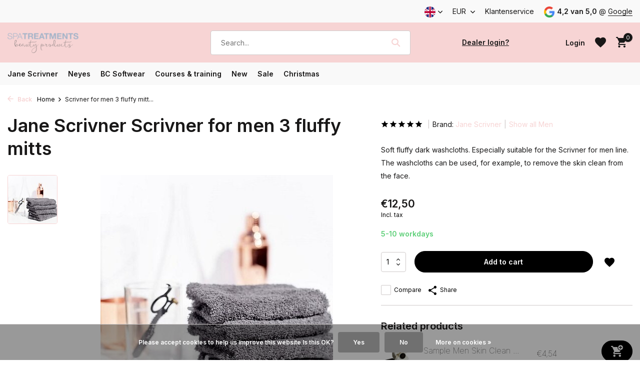

--- FILE ---
content_type: text/html;charset=utf-8
request_url: https://www.spatreatments.nl/en/scrivner-for-men-mitt-pack.html
body_size: 12587
content:
<!DOCTYPE html>
<html lang="en">
  <head>
        <meta charset="utf-8"/>
<!-- [START] 'blocks/head.rain' -->
<!--

  (c) 2008-2026 Lightspeed Netherlands B.V.
  http://www.lightspeedhq.com
  Generated: 19-01-2026 @ 09:58:42

-->
<link rel="canonical" href="https://www.spatreatments.nl/en/scrivner-for-men-mitt-pack.html"/>
<link rel="alternate" href="https://www.spatreatments.nl/en/index.rss" type="application/rss+xml" title="New products"/>
<link href="https://cdn.webshopapp.com/assets/cookielaw.css?2025-02-20" rel="stylesheet" type="text/css"/>
<meta name="robots" content="noodp,noydir"/>
<meta name="google-site-verification" content="Hw5eSQWGcklk1uap20zuE2nv5IrUJQBZIPQxkndNEFQ"/>
<meta property="og:url" content="https://www.spatreatments.nl/en/scrivner-for-men-mitt-pack.html?source=facebook"/>
<meta property="og:site_name" content="Spatreatments"/>
<meta property="og:title" content="Scrivner for men 3 fluffy mitts "/>
<meta property="og:description" content="Soft fluffy dark washcloths. Especially suitable for the Scrivner for men line. The washcloths can be used, for example, to remove the skin clean from the face."/>
<meta property="og:image" content="https://cdn.webshopapp.com/shops/327911/files/423038887/jane-scrivner-scrivner-for-men-3-fluffy-mitts.jpg"/>
<script>
(function (w, d, s, l, i) {
        w[l] = w[l] || [];
        w[l].push({ "gtm.start": new Date().getTime(), event: "gtm.js" });
        var f = d.getElementsByTagName(s)[0],
        j = d.createElement(s),
        dl = l != "dataLayer" ? "&l=" + l : "";
        j.async = true;
        j.src = "https://tagging.spatreatments.nl/script.js?id=" + i + dl;
        f.parentNode.insertBefore(j, f);
    })(window, document, "script", "dataLayer", "GTM-KGCMLQW");

(function(e,t,o,n,p,r,i){e.visitorGlobalObjectAlias=n;e[e.visitorGlobalObjectAlias]=e[e.visitorGlobalObjectAlias]||function(){(e[e.visitorGlobalObjectAlias].q=e[e.visitorGlobalObjectAlias].q||[]).push(arguments)};e[e.visitorGlobalObjectAlias].l=(new Date).getTime();r=t.createElement("script");r.src=o;r.async=true;i=t.getElementsByTagName("script")[0];i.parentNode.insertBefore(r,i)})(window,document,"https://diffuser-cdn.app-us1.com/diffuser/diffuser.js","vgo");
vgo('setAccount', '90063174');
vgo('setTrackByDefault', true);

vgo('process');
</script>
<!--[if lt IE 9]>
<script src="https://cdn.webshopapp.com/assets/html5shiv.js?2025-02-20"></script>
<![endif]-->
<!-- [END] 'blocks/head.rain' -->
    <title>Scrivner for men 3 fluffy mitts  - Spatreatments</title>
    <meta name="description" content="Soft fluffy dark washcloths. Especially suitable for the Scrivner for men line. The washcloths can be used, for example, to remove the skin clean from the face." />
    <meta name="keywords" content="Jane, Scrivner, Scrivner, for, men, 3, fluffy, mitts, Beauty Salon Wholesale, Wholesale, B2B, B2C, Private Client, Jane Scrivner, Dr. E. Voss, Neyes, towels, Orb, courses, college, heating element, beauty, eyebrows, eyelashes" />
    <meta http-equiv="X-UA-Compatible" content="IE=edge">
    <meta name="viewport" content="width=device-width, initial-scale=1.0, maximum-scale=5.0, user-scalable=no">
    <meta name="apple-mobile-web-app-capable" content="yes">
    <meta name="apple-mobile-web-app-status-bar-style" content="black">

    <link rel="shortcut icon" href="https://cdn.webshopapp.com/shops/327911/themes/182728/v/1649581/assets/favicon.ico?20230929081819" type="image/x-icon" />
    <link rel="preconnect" href="https://fonts.gstatic.com" />
    <link rel="dns-prefetch" href="https://fonts.gstatic.com">
    <link rel="preconnect" href="https://fonts.googleapis.com">
		<link rel="dns-prefetch" href="https://fonts.googleapis.com">
		<link rel="preconnect" href="https://ajax.googleapis.com">
		<link rel="dns-prefetch" href="https://ajax.googleapis.com">
		<link rel="preconnect" href="https://cdn.webshopapp.com/">
		<link rel="dns-prefetch" href="https://cdn.webshopapp.com/">
    
                        <link rel="preload" href="https://fonts.googleapis.com/css2?family=Inter:wght@300;400;600&family=Inter:wght@100;600&display=swap" as="style" />
    <link rel="preload" href="https://cdn.webshopapp.com/shops/327911/themes/182728/assets/bootstrap-min.css?20251201095851" as="style" />
    <link rel="preload" href="https://cdn.webshopapp.com/shops/327911/themes/182728/assets/owl-carousel-min.css?20251201095851" as="style" />
    <link rel="preload" href="https://cdn.jsdelivr.net/npm/@fancyapps/ui/dist/fancybox.css" as="style" />
    <link rel="preload" href="https://cdn.webshopapp.com/assets/gui-2-0.css?2025-02-20" as="style" />
    <link rel="preload" href="https://cdn.webshopapp.com/assets/gui-responsive-2-0.css?2025-02-20" as="style" />
         	<link rel="preload" href="https://cdn.webshopapp.com/shops/327911/themes/182728/assets/icomoon-bold.ttf?20251201095851" as="font" crossorigin>
        <link rel="preload" href="https://cdn.webshopapp.com/shops/327911/themes/182728/assets/style.css?20251201095851" as="style" />
    <link rel="preload" href="https://cdn.webshopapp.com/shops/327911/themes/182728/assets/custom.css?20251201095851" as="style" />
    
    <script src="https://cdn.webshopapp.com/assets/jquery-1-9-1.js?2025-02-20"></script>
            <link rel="preload" href="https://cdn.webshopapp.com/shops/327911/themes/182728/assets/bootstrap-min.js?20251201095851" as="script">
    <link rel="preload" href="https://cdn.webshopapp.com/assets/gui.js?2025-02-20" as="script">
    <link rel="preload" href="https://cdn.webshopapp.com/assets/gui-responsive-2-0.js?2025-02-20" as="script">
    <link rel="preload" href="https://cdn.webshopapp.com/shops/327911/themes/182728/assets/scripts.js?20251201095851" as="script">
    <link rel="preload" href="https://cdn.webshopapp.com/shops/327911/themes/182728/assets/global.js?20251201095851" as="script">
    
    <meta property="og:title" content="Scrivner for men 3 fluffy mitts ">
<meta property="og:type" content="website"> 
<meta property="og:site_name" content="Spatreatments">
<meta property="og:url" content="https://www.spatreatments.nl/">
<meta property="og:image" content="https://cdn.webshopapp.com/shops/327911/files/423038887/1000x1000x2/jane-scrivner-scrivner-for-men-3-fluffy-mitts.jpg">
<meta name="twitter:title" content="Scrivner for men 3 fluffy mitts ">
<meta name="twitter:description" content="Soft fluffy dark washcloths. Especially suitable for the Scrivner for men line. The washcloths can be used, for example, to remove the skin clean from the face.">
<meta name="twitter:site" content="Spatreatments">
<meta name="twitter:card" content="https://cdn.webshopapp.com/shops/327911/themes/182728/v/1649581/assets/logo.png?20230929081819">
<meta name="twitter:image" content="https://cdn.webshopapp.com/shops/327911/themes/182728/assets/share-image.jpg?20251201095851">
<script type="application/ld+json">
  [
        {
      "@context": "https://schema.org/",
      "@type": "BreadcrumbList",
      "itemListElement":
      [
        {
          "@type": "ListItem",
          "position": 1,
          "item": {
            "@id": "https://www.spatreatments.nl/en/",
            "name": "Home"
          }
        },
                {
          "@type": "ListItem",
          "position": 2,
          "item":	{
            "@id": "https://www.spatreatments.nl/en/scrivner-for-men-mitt-pack.html",
            "name": "Scrivner for men 3 fluffy mitts"
          }
        }              ]
    },
            {
      "@context": "https://schema.org/",
      "@type": "Product", 
      "name": "Jane Scrivner Scrivner for men 3 fluffy mitts",
      "url": "https://www.spatreatments.nl/en/scrivner-for-men-mitt-pack.html",
      "productID": "141360658",
            "brand": {
        "@type": "Brand",
        "name": "Jane Scrivner"
      },
            "description": "Soft fluffy dark washcloths. Especially suitable for the Scrivner for men line. The washcloths can be used, for example, to remove the skin clean from the face.",      "image": [
            "https://cdn.webshopapp.com/shops/327911/files/423038887/1500x1500x2/jane-scrivner-scrivner-for-men-3-fluffy-mitts.jpg"            ],
                        "offers": {
        "@type": "Offer",
        "price": "12.50",
        "url": "https://www.spatreatments.nl/en/scrivner-for-men-mitt-pack.html",
        "priceValidUntil": "2027-01-19",
        "priceCurrency": "EUR",
                "availability": "https://schema.org/InStock",
        "inventoryLevel": "0"
              }
          },
        {
      "@context": "https://schema.org/",
      "@type": "Organization",
      "url": "https://www.spatreatments.nl/",
      "name": "Spatreatments",
      "legalName": "Spatreatments",
      "description": "Soft fluffy dark washcloths. Especially suitable for the Scrivner for men line. The washcloths can be used, for example, to remove the skin clean from the face.",
      "logo": "https://cdn.webshopapp.com/shops/327911/themes/182728/v/1649581/assets/logo.png?20230929081819",
      "image": "https://cdn.webshopapp.com/shops/327911/themes/182728/assets/share-image.jpg?20251201095851",
      "contactPoint": {
        "@type": "ContactPoint",
        "contactType": "Customer service",
        "telephone": ""
      },
      "address": {
        "@type": "PostalAddress",
        "streetAddress": "",
        "addressLocality": "",
        "postalCode": "",
        "addressCountry": "EN"
      }
          },
    { 
      "@context": "https://schema.org/", 
      "@type": "WebSite", 
      "url": "https://www.spatreatments.nl/", 
      "name": "Spatreatments",
      "description": "Soft fluffy dark washcloths. Especially suitable for the Scrivner for men line. The washcloths can be used, for example, to remove the skin clean from the face.",
      "author": [
        {
          "@type": "Organization",
          "url": "https://www.dmws.nl/",
          "name": "DMWS BV",
          "address": {
            "@type": "PostalAddress",
            "streetAddress": "Wilhelmina plein 25",
            "addressLocality": "Eindhoven",
            "addressRegion": "NB",
            "postalCode": "5611 HG",
            "addressCountry": "NL"
          }
        }
      ]
    }      ]
</script>    
    <link rel="stylesheet" href="https://fonts.googleapis.com/css2?family=Inter:wght@300;400;600&family=Inter:wght@100;600&display=swap" type="text/css">
    <link rel="stylesheet" href="https://cdn.webshopapp.com/shops/327911/themes/182728/assets/bootstrap-min.css?20251201095851" type="text/css">
    <link rel="stylesheet" href="https://cdn.webshopapp.com/shops/327911/themes/182728/assets/owl-carousel-min.css?20251201095851" type="text/css">
    <link rel="stylesheet" href="https://cdn.jsdelivr.net/npm/@fancyapps/ui/dist/fancybox.css" type="text/css">
    <link rel="stylesheet" href="https://cdn.webshopapp.com/assets/gui-2-0.css?2025-02-20" type="text/css">
    <link rel="stylesheet" href="https://cdn.webshopapp.com/assets/gui-responsive-2-0.css?2025-02-20" type="text/css">
    <link rel="stylesheet" href="https://cdn.webshopapp.com/shops/327911/themes/182728/assets/style.css?20251201095851" type="text/css">
    <link rel="stylesheet" href="https://cdn.webshopapp.com/shops/327911/themes/182728/assets/custom.css?20251201095851" type="text/css">
  </head>
  <body>
    <aside id="cart" class="sidebar d-flex cart palette-bg-light"><div class="heading d-none d-sm-block"><i class="icon-x close"></i><h3>My cart</h3></div><div class="heading d-sm-none palette-bg-accent-light mobile"><i class="icon-x close"></i><h3>My cart</h3></div><div class="filledCart d-none"><ul class="list-cart list-inline mb-0 scrollbar"></ul><div class="totals-wrap"><p data-cart="total">Total (<span class="length">0</span>) products<span class="amount">€0,00</span></p><p data-cart="vat">TAX<span>€0,00</span></p><p class="total" data-cart="grand-total"><b>Grand total</b><span class="grey">Incl. tax</span><span><b>€0,00</b></span></p></div><div class="continue d-flex align-items-center"><a href="https://www.spatreatments.nl/en/cart/" class="button solid cta">Ja, ik wil dit bestellen</a></div><div class="link"><a href="#">Niet goed? <b>Gratis retourneren</b></a></div></div><p class="emptyCart align-items-center">You have no items in your shopping cart...</p><div class="bottom d-none d-sm-block"><div class="payments d-flex justify-content-center flex-wrap dmws-payments"></div></div></aside><aside id="sidereview" class="sidebar d-flex palette-bg-white"><div class="heading d-none d-sm-block"><i class="icon-x close"></i><h3>Create your own review for Scrivner for men 3 fluffy mitts</h3></div><div class="heading d-sm-none palette-bg-white"><i class="icon-x close"></i><h3>Create your own review for Scrivner for men 3 fluffy mitts</h3></div><form action="https://www.spatreatments.nl/en/account/reviewPost/141360658/" method="post" id="form-review"><input type="hidden" name="key" value="e34e278ccfc6d88767882eeabccae125"><label for="review-form-score">How many stars do you give us?</label><div class="d-flex align-items-center stars-wrap"><div class="d-flex align-items-center stars"><i class="icon-star active" data-stars="1"></i><i class="icon-star active" data-stars="2"></i><i class="icon-star active" data-stars="3"></i><i class="icon-star active" data-stars="4"></i><i class="icon-star active" data-stars="5"></i></div><span data-message="1" style="display: none;">Maar 1 ster?</span><span data-message="2" style="display: none;">Yaay 2 sterren.</span><span data-message="3" style="display: none;">3 sterren, super.</span><span data-message="4" style="display: none;">Dit is niet verkeerd.</span><span data-message="5">Fantastisch, je geeft ons 5 sterren!</span></div><select id="review-form-score" name="score"><option value="1">1 Star</option><option value="2">2 Stars</option><option value="3">3 Stars</option><option value="4">4 Stars</option><option value="5" selected="selected">5 Stars</option></select><div><label for="review-form-name">Name *</label><input id="review-form-name" type="text" name="name" value="" required placeholder="Name"></div><div><label for="review-form-email">E-mail <span>Your email address will not be published</span></label><input id="review-form-email" type="text" name="email" value="" placeholder="E-mail"></div><div><label for="review-form-review">Message *</label><textarea id="review-form-review" class="" name="review" required placeholder="Review"></textarea></div><button type="submit" class="button">Submit</button></form></aside><header id="variant-1" class="d-none d-md-block"><div class="topbar palette-bg-light"><div class="container"><div class="row align-items-center justify-content-between"><div class="col-6 col-lg-5 col-xl-6"></div><div class="col-6 col-lg-7 col-xl-6 d-flex justify-content-end right"><div class="d-none d-md-block drop-down languages"><div class="current"><img class="lazy" src="https://cdn.webshopapp.com/shops/327911/themes/182728/assets/lazy-preload.jpg?20251201095851" data-src="https://cdn.webshopapp.com/shops/327911/themes/182728/assets/flag-en.svg?20251201095851" alt="English" width="22" height="22"><i class="icon-chevron-down"></i></div><div class="drop shadow"><a title="Nederlands" lang="nl" href="https://www.spatreatments.nl/nl/go/product/141360658" class="d-flex nf"><img class="lazy" src="https://cdn.webshopapp.com/shops/327911/themes/182728/assets/lazy-preload.jpg?20251201095851" data-src="https://cdn.webshopapp.com/shops/327911/themes/182728/assets/flag-nl.svg?20251201095851" alt="Nederlands" width="18" height="18"><span>Nederlands</span></a><a title="English" lang="en" href="https://www.spatreatments.nl/en/go/product/141360658" class="d-flex nf"><img class="lazy" src="https://cdn.webshopapp.com/shops/327911/themes/182728/assets/lazy-preload.jpg?20251201095851" data-src="https://cdn.webshopapp.com/shops/327911/themes/182728/assets/flag-en.svg?20251201095851" alt="English" width="18" height="18"><span>English</span></a></div></div><div class="d-none d-md-block drop-down currencies"><div class="current">EUR <i class="icon-chevron-down"></i></div><div class="drop shadow"><a class="d-flex nf" href="https://www.spatreatments.nl/en/session/currency/eur/go/product/141360658"><span class="cur-icon">€</span><span>EUR</span></a><a class="d-flex nf" href="https://www.spatreatments.nl/en/session/currency/gbp/go/product/141360658"><span class="cur-icon">£</span><span>GBP</span></a></div></div><div><a href="/service">Klantenservice</a></div><div class="review-widget"><img class="lazy" src="https://cdn.webshopapp.com/shops/327911/themes/182728/assets/lazy-preload.jpg?20251201095851" data-src="https://cdn.webshopapp.com/shops/327911/themes/182728/assets/review-widget.png?20251127195225" alt="Review Logo" height="22" width="22" /><b>4,2  van 5,0</b><span class="d-none d-lg-inline"> @ <a href="https://g.page/r/CYT_FVpcsXX4EAI/review" target="_blank">Google</a></span></div></div></div></div></div><div class="overlay palette-bg-black"></div><div class="mainbar palette-bg-accent-dark"><div class="container"><div class="row align-items-center justify-content-between"><div class="col-12 d-flex align-items-center justify-content-between"><a href="https://www.spatreatments.nl/en/" title="Spatreatments" class="logo nf"><img src="https://cdn.webshopapp.com/shops/327911/themes/182728/v/1649581/assets/logo.png?20230929081819" alt="Spatreatments" width="200" height="40" /></a><ul class="d-none d-md-block list-inline mb-0 navigation"></ul><form action="https://www.spatreatments.nl/en/search/" method="get" role="search" class="formSearch search-form default"><input type="text" name="q" autocomplete="off" value="" aria-label="Search" placeholder="Search..." /><i class="icon-x"></i><button type="submit" class="search-btn" title="Search"><i class="icon-search"></i></button><div class="search-results palette-bg-light"><div class="heading">Search results for '<span></span>'</div><ul class="list-inline list-results"></ul><ul class="list-inline list-products"></ul><a href="#" class="all">View all results</a></div></form><a href="https://spatreatments.webshopapp.com/account/login/" class="link">Dealer login?</a><div class="wrap-cart d-flex align-items-center"><div class="drop-down with-overlay account login"><div class="current"><a href="https://www.spatreatments.nl/en/account/login/" aria-label="My account" class="nf"><span class="d-lg-none"><i class="icon-account"></i></span><span class="d-none d-lg-block">Login</span></a></div><div class="drop shadow d-none d-md-block"><ul class="list-inline mb-0"><li><i class="icon-check"></i> Facturen overzichtelijk inzien</li><li><i class="icon-check"></i> Verlanglijstje maken</li><li><i class="icon-check"></i> Bestelling status volgen</li></ul><div class="d-flex align-items-center justify-content-between"><a href="https://www.spatreatments.nl/en/account/login/" class="button">Login</a><span>New? <a href="https://www.spatreatments.nl/en/account/register/">Create an account</a></span></div></div></div><div class="drop-down with-overlay account wishlist"><div class="current"><a href="https://www.spatreatments.nl/en/account/login/" aria-label="Wishlist" class="nf"><span class="fs0">Wishlist</span><i class="icon-wishlist"></i></a></div><div class="drop shadow d-none d-md-block"><h4>No products on Wish List...</h4><p>Log in en voeg producten toe door op het <i class="icon-wishlist"></i> icoon te klikken.</p><div class="d-flex align-items-center justify-content-between"><a href="https://www.spatreatments.nl/en/account/login/" class="button">Login</a><span>New? <a href="https://www.spatreatments.nl/en/account/register/">Create an account</a></span></div></div></div><a href="https://www.spatreatments.nl/en/cart/" class="pos-r cart nf"><i class="icon-cart"></i><span class="count">0</span></a></div></div></div></div></div><div class="menubar palette-bg-light"><div class="container"><div class="row"><div class="col-12"><div class="menu d-none d-md-flex align-items-center default default standard "><ul class="list-inline mb-0"><li class="list-inline-item has-sub"><a href="https://www.spatreatments.nl/en/jane-scrivner/">Jane Scrivner</a><ul class="sub palette-bg-black"><li class="has-children"><a href="https://www.spatreatments.nl/en/jane-scrivner/face/">Face<i class="icon-chevron-down"></i></a><ul class="subsub palette-bg-black"><li><a href="https://www.spatreatments.nl/en/jane-scrivner/face/step-1-cleanse/">Step 1 Cleanse </a></li><li><a href="https://www.spatreatments.nl/en/jane-scrivner/face/step-2-exfoliant/">Step 2 Exfoliant </a></li><li><a href="https://www.spatreatments.nl/en/jane-scrivner/face/step-3-hydrate/">Step 3 Hydrate</a></li><li><a href="https://www.spatreatments.nl/en/jane-scrivner/face/step-4-nourish/">Step 4 Nourish </a></li><li><a href="https://www.spatreatments.nl/en/jane-scrivner/face/step-5-moisturise/">Step 5 Moisturise</a></li><li><a href="https://www.spatreatments.nl/en/jane-scrivner/face/complete-kit/">Complete kit </a></li><li><a href="https://www.spatreatments.nl/en/jane-scrivner/face/masks/">Masks</a></li><li><a href="https://www.spatreatments.nl/en/jane-scrivner/face/accessories/">Accessories</a></li></ul></li><li class="has-children"><a href="https://www.spatreatments.nl/en/jane-scrivner/body/">Body<i class="icon-chevron-down"></i></a><ul class="subsub palette-bg-black"><li><a href="https://www.spatreatments.nl/en/jane-scrivner/body/cleansers/">Cleansers</a></li><li><a href="https://www.spatreatments.nl/en/jane-scrivner/body/exfoliant/">Exfoliant </a></li><li><a href="https://www.spatreatments.nl/en/jane-scrivner/body/oils/">Oils </a></li><li><a href="https://www.spatreatments.nl/en/jane-scrivner/body/moisturiser/">Moisturiser </a></li></ul></li><li class="has-children"><a href="https://www.spatreatments.nl/en/jane-scrivner/home-lifestyle/">Home &amp; Lifestyle<i class="icon-chevron-down"></i></a><ul class="subsub palette-bg-black"><li><a href="https://www.spatreatments.nl/en/jane-scrivner/home-lifestyle/fragrance-sticks/">Fragrance sticks </a></li><li><a href="https://www.spatreatments.nl/en/jane-scrivner/home-lifestyle/interior-spray/">Interior spray </a></li><li><a href="https://www.spatreatments.nl/en/jane-scrivner/home-lifestyle/fragrance-stone/">Fragrance stone </a></li><li><a href="https://www.spatreatments.nl/en/jane-scrivner/home-lifestyle/cups/">Cups</a></li></ul></li><li class=""><a href="https://www.spatreatments.nl/en/jane-scrivner/men/">Men</a></li><li class=""><a href="https://www.spatreatments.nl/en/jane-scrivner/the-orb/">The Orb</a></li><li class=""><a href="https://www.spatreatments.nl/en/jane-scrivner/samples/">Samples</a></li><li class=""><a href="https://www.spatreatments.nl/en/jane-scrivner/salon-products/">Salon products</a></li></ul></li><li class="list-inline-item has-sub"><a href="https://www.spatreatments.nl/en/neyes/">Neyes</a><ul class="sub palette-bg-black"><li class="has-children"><a href="https://www.spatreatments.nl/en/neyes/eyebrows/">Eyebrows<i class="icon-chevron-down"></i></a><ul class="subsub palette-bg-black"><li><a href="https://www.spatreatments.nl/en/neyes/eyebrows/neyes-brows/">Neyes Brows</a></li><li><a href="https://www.spatreatments.nl/en/neyes/eyebrows/brow-lamination/">Brow lamination </a></li><li><a href="https://www.spatreatments.nl/en/neyes/eyebrows/make-up/">Make-up</a></li><li><a href="https://www.spatreatments.nl/en/neyes/eyebrows/starterkit/">Starterkit </a></li></ul></li><li class="has-children"><a href="https://www.spatreatments.nl/en/neyes/eyelashes/">Eyelashes<i class="icon-chevron-down"></i></a><ul class="subsub palette-bg-black"><li><a href="https://www.spatreatments.nl/en/neyes/eyelashes/lashlift/">Lashlift</a></li><li><a href="https://www.spatreatments.nl/en/neyes/eyelashes/starterskit/">Starterskit</a></li></ul></li></ul></li><li class="list-inline-item has-sub"><a href="https://www.spatreatments.nl/en/bc-softwear/">BC Softwear</a><ul class="sub palette-bg-black"><li class="has-children"><a href="https://www.spatreatments.nl/en/bc-softwear/bathrobes/">bathrobes<i class="icon-chevron-down"></i></a><ul class="subsub palette-bg-black"><li><a href="https://www.spatreatments.nl/en/bc-softwear/bathrobes/cotton-bathrobes/">Cotton bathrobes</a></li><li><a href="https://www.spatreatments.nl/en/bc-softwear/bathrobes/cotton-blend-bathrobes/">Cotton blend bathrobes </a></li><li><a href="https://www.spatreatments.nl/en/bc-softwear/bathrobes/velour-bathrobe/">Velour bathrobe</a></li><li><a href="https://www.spatreatments.nl/en/bc-softwear/bathrobes/wellsoft-fleece-bathrobe/">Wellsoft fleece bathrobe</a></li></ul></li><li class="has-children"><a href="https://www.spatreatments.nl/en/bc-softwear/towels/">Towels <i class="icon-chevron-down"></i></a><ul class="subsub palette-bg-black"><li><a href="https://www.spatreatments.nl/en/bc-softwear/towels/towels/">Cotton towels</a></li><li><a href="https://www.spatreatments.nl/en/bc-softwear/towels/cotton-blend-towels/">Cotton blend towels </a></li><li><a href="https://www.spatreatments.nl/en/bc-softwear/towels/waffle-towels/">Waffle towels </a></li></ul></li><li class=""><a href="https://www.spatreatments.nl/en/bc-softwear/spa-beauty/">Spa &amp; Beauty </a></li><li class="has-children"><a href="https://www.spatreatments.nl/en/bc-softwear/eco-friendly/">Eco-friendly<i class="icon-chevron-down"></i></a><ul class="subsub palette-bg-black"><li><a href="https://www.spatreatments.nl/en/bc-softwear/eco-friendly/eco-friendly-bathrobes/">Eco-friendly bathrobes</a></li><li><a href="https://www.spatreatments.nl/en/bc-softwear/eco-friendly/eco-friendly-towels/">Eco-friendly towels </a></li></ul></li><li class="has-children"><a href="https://www.spatreatments.nl/en/bc-softwear/children/">Children <i class="icon-chevron-down"></i></a><ul class="subsub palette-bg-black"><li><a href="https://www.spatreatments.nl/en/bc-softwear/children/bathrobes/">Bathrobes</a></li><li><a href="https://www.spatreatments.nl/en/bc-softwear/children/swim-ponchos/">Swim ponchos</a></li></ul></li><li class="has-children"><a href="https://www.spatreatments.nl/en/bc-softwear/accessories/">Accessories<i class="icon-chevron-down"></i></a><ul class="subsub palette-bg-black"><li><a href="https://www.spatreatments.nl/en/bc-softwear/accessories/headbands/">Headbands </a></li><li><a href="https://www.spatreatments.nl/en/bc-softwear/accessories/gym-towels/">Gym towels </a></li><li><a href="https://www.spatreatments.nl/en/bc-softwear/accessories/mitts/">Mitts </a></li><li><a href="https://www.spatreatments.nl/en/bc-softwear/accessories/slippers-flip-flops/">Slippers &amp; flip flops</a></li></ul></li><li class="has-children"><a href="https://www.spatreatments.nl/en/bc-softwear/summer/">Summer<i class="icon-chevron-down"></i></a><ul class="subsub palette-bg-black"><li><a href="https://www.spatreatments.nl/en/bc-softwear/summer/swim-ponchos/">Swim ponchos</a></li><li><a href="https://www.spatreatments.nl/en/bc-softwear/summer/beach-towels/">Beach towels </a></li><li><a href="https://www.spatreatments.nl/en/bc-softwear/summer/chair-towels/">Chair towels </a></li></ul></li><li class=""><a href="https://www.spatreatments.nl/en/bc-softwear/comforter/">Comforter</a></li></ul></li><li class="list-inline-item has-sub"><a href="https://www.spatreatments.nl/en/courses-training/">Courses &amp; training</a><ul class="sub palette-bg-black"><li class=""><a href="https://www.spatreatments.nl/en/courses-training/the-orb/">The Orb</a></li><li class="has-children"><a href="https://www.spatreatments.nl/en/courses-training/neyes/">Neyes<i class="icon-chevron-down"></i></a><ul class="subsub palette-bg-black"><li><a href="https://www.spatreatments.nl/en/courses-training/neyes/lashlift/">Lashlift </a></li><li><a href="https://www.spatreatments.nl/en/courses-training/neyes/vip-neyes-course/">VIP Neyes course</a></li></ul></li><li class="has-children"><a href="https://www.spatreatments.nl/en/courses-training/jane-scrivner-training/">Jane Scrivner training<i class="icon-chevron-down"></i></a><ul class="subsub palette-bg-black"><li><a href="https://www.spatreatments.nl/en/courses-training/jane-scrivner-training/wellness-training/">Wellness training</a></li><li><a href="https://www.spatreatments.nl/en/courses-training/jane-scrivner-training/yoga-massage/">Yoga Massage</a></li><li><a href="https://www.spatreatments.nl/en/courses-training/jane-scrivner-training/hydrating-treatment/">Hydrating Treatment </a></li><li><a href="https://www.spatreatments.nl/en/courses-training/jane-scrivner-training/de-stress-massage/">De-stress Massage </a></li><li><a href="https://www.spatreatments.nl/en/courses-training/jane-scrivner-training/product-training-5-a-day-training/">Product training &amp; 5 a Day Training </a></li></ul></li></ul></li><li class="list-inline-item"><a href="https://www.spatreatments.nl/en/new/">New </a></li><li class="list-inline-item"><a href="https://www.spatreatments.nl/en/sale/">Sale</a></li><li class="list-inline-item"><a href="https://www.spatreatments.nl/en/christmas/">Christmas</a></li></ul></div></div></div></div></div></header><header id="mobile-variant-1" class="d-md-none mobile-header"><div class="overlay palette-bg-black"></div><div class="top shadow palette-bg-accent-dark"><div class="container"><div class="row"><div class="col-12 d-flex align-items-center justify-content-between"><div class="d-flex align-items-center"><div class="d-md-none mobile-menu"><i class="icon-menu"></i><div class="menu-wrapper"><div class="d-flex align-items-center justify-content-between heading palette-bg-dark"><span>Menu</span><i class="icon-x"></i></div><ul class="list-inline mb-0 palette-bg-white"><li class="link"><a href="https://spatreatments.webshopapp.com/account/login/">Dealer login?</a></li><li class="categories images"><a href="https://www.spatreatments.nl/en/catalog/" data-title="categories">Categories</a><div class="back">Back to <span></span></div><ul><li class="has-sub img"><a href="https://www.spatreatments.nl/en/jane-scrivner/" class="nf" data-title="jane scrivner"><img src="https://cdn.webshopapp.com/shops/327911/files/420627675/30x40x3/image.jpg" alt="Jane Scrivner" height="40" width="30" />Jane Scrivner<i class="icon-chevron-down"></i></a><ul class="sub"><li class="has-children"><a href="https://www.spatreatments.nl/en/jane-scrivner/face/" data-title="face">Face<i class="icon-chevron-down"></i></a><ul class="sub"><li><a href="https://www.spatreatments.nl/en/jane-scrivner/face/step-1-cleanse/" data-title="step 1 cleanse ">Step 1 Cleanse </a></li><li><a href="https://www.spatreatments.nl/en/jane-scrivner/face/step-2-exfoliant/" data-title="step 2 exfoliant ">Step 2 Exfoliant </a></li><li><a href="https://www.spatreatments.nl/en/jane-scrivner/face/step-3-hydrate/" data-title="step 3 hydrate">Step 3 Hydrate</a></li><li><a href="https://www.spatreatments.nl/en/jane-scrivner/face/step-4-nourish/" data-title="step 4 nourish ">Step 4 Nourish </a></li><li><a href="https://www.spatreatments.nl/en/jane-scrivner/face/step-5-moisturise/" data-title="step 5 moisturise">Step 5 Moisturise</a></li><li><a href="https://www.spatreatments.nl/en/jane-scrivner/face/complete-kit/" data-title="complete kit ">Complete kit </a></li><li><a href="https://www.spatreatments.nl/en/jane-scrivner/face/masks/" data-title="masks">Masks</a></li><li><a href="https://www.spatreatments.nl/en/jane-scrivner/face/accessories/" data-title="accessories">Accessories</a></li></ul></li><li class="has-children"><a href="https://www.spatreatments.nl/en/jane-scrivner/body/" data-title="body">Body<i class="icon-chevron-down"></i></a><ul class="sub"><li><a href="https://www.spatreatments.nl/en/jane-scrivner/body/cleansers/" data-title="cleansers">Cleansers</a></li><li><a href="https://www.spatreatments.nl/en/jane-scrivner/body/exfoliant/" data-title="exfoliant ">Exfoliant </a></li><li><a href="https://www.spatreatments.nl/en/jane-scrivner/body/oils/" data-title="oils ">Oils </a></li><li><a href="https://www.spatreatments.nl/en/jane-scrivner/body/moisturiser/" data-title="moisturiser ">Moisturiser </a></li></ul></li><li class="has-children"><a href="https://www.spatreatments.nl/en/jane-scrivner/home-lifestyle/" data-title="home &amp; lifestyle">Home &amp; Lifestyle<i class="icon-chevron-down"></i></a><ul class="sub"><li><a href="https://www.spatreatments.nl/en/jane-scrivner/home-lifestyle/fragrance-sticks/" data-title="fragrance sticks ">Fragrance sticks </a></li><li><a href="https://www.spatreatments.nl/en/jane-scrivner/home-lifestyle/interior-spray/" data-title="interior spray ">Interior spray </a></li><li><a href="https://www.spatreatments.nl/en/jane-scrivner/home-lifestyle/fragrance-stone/" data-title="fragrance stone ">Fragrance stone </a></li><li><a href="https://www.spatreatments.nl/en/jane-scrivner/home-lifestyle/cups/" data-title="cups">Cups</a></li></ul></li><li class=""><a href="https://www.spatreatments.nl/en/jane-scrivner/men/" data-title="men">Men</a></li><li class=""><a href="https://www.spatreatments.nl/en/jane-scrivner/the-orb/" data-title="the orb">The Orb</a></li><li class=""><a href="https://www.spatreatments.nl/en/jane-scrivner/samples/" data-title="samples">Samples</a></li><li class=""><a href="https://www.spatreatments.nl/en/jane-scrivner/salon-products/" data-title="salon products">Salon products</a></li></ul></li><li class="has-sub img"><a href="https://www.spatreatments.nl/en/neyes/" class="nf" data-title="neyes"><img src="https://cdn.webshopapp.com/shops/327911/files/420629313/30x40x3/image.jpg" alt="Neyes" height="40" width="30" />Neyes<i class="icon-chevron-down"></i></a><ul class="sub"><li class="has-children"><a href="https://www.spatreatments.nl/en/neyes/eyebrows/" data-title="eyebrows">Eyebrows<i class="icon-chevron-down"></i></a><ul class="sub"><li><a href="https://www.spatreatments.nl/en/neyes/eyebrows/neyes-brows/" data-title="neyes brows">Neyes Brows</a></li><li><a href="https://www.spatreatments.nl/en/neyes/eyebrows/brow-lamination/" data-title="brow lamination ">Brow lamination </a></li><li><a href="https://www.spatreatments.nl/en/neyes/eyebrows/make-up/" data-title="make-up">Make-up</a></li><li><a href="https://www.spatreatments.nl/en/neyes/eyebrows/starterkit/" data-title="starterkit ">Starterkit </a></li></ul></li><li class="has-children"><a href="https://www.spatreatments.nl/en/neyes/eyelashes/" data-title="eyelashes">Eyelashes<i class="icon-chevron-down"></i></a><ul class="sub"><li><a href="https://www.spatreatments.nl/en/neyes/eyelashes/lashlift/" data-title="lashlift">Lashlift</a></li><li><a href="https://www.spatreatments.nl/en/neyes/eyelashes/starterskit/" data-title="starterskit">Starterskit</a></li></ul></li></ul></li><li class="has-sub img"><a href="https://www.spatreatments.nl/en/bc-softwear/" class="nf" data-title="bc softwear"><img src="https://cdn.webshopapp.com/shops/327911/files/420629845/30x40x3/image.jpg" alt="BC Softwear" height="40" width="30" />BC Softwear<i class="icon-chevron-down"></i></a><ul class="sub"><li class="has-children"><a href="https://www.spatreatments.nl/en/bc-softwear/bathrobes/" data-title="bathrobes">bathrobes<i class="icon-chevron-down"></i></a><ul class="sub"><li><a href="https://www.spatreatments.nl/en/bc-softwear/bathrobes/cotton-bathrobes/" data-title="cotton bathrobes">Cotton bathrobes</a></li><li><a href="https://www.spatreatments.nl/en/bc-softwear/bathrobes/cotton-blend-bathrobes/" data-title="cotton blend bathrobes ">Cotton blend bathrobes </a></li><li><a href="https://www.spatreatments.nl/en/bc-softwear/bathrobes/velour-bathrobe/" data-title="velour bathrobe">Velour bathrobe</a></li><li><a href="https://www.spatreatments.nl/en/bc-softwear/bathrobes/wellsoft-fleece-bathrobe/" data-title="wellsoft fleece bathrobe">Wellsoft fleece bathrobe</a></li></ul></li><li class="has-children"><a href="https://www.spatreatments.nl/en/bc-softwear/towels/" data-title="towels ">Towels <i class="icon-chevron-down"></i></a><ul class="sub"><li><a href="https://www.spatreatments.nl/en/bc-softwear/towels/towels/" data-title="cotton towels">Cotton towels</a></li><li><a href="https://www.spatreatments.nl/en/bc-softwear/towels/cotton-blend-towels/" data-title="cotton blend towels ">Cotton blend towels </a></li><li><a href="https://www.spatreatments.nl/en/bc-softwear/towels/waffle-towels/" data-title="waffle towels ">Waffle towels </a></li></ul></li><li class=""><a href="https://www.spatreatments.nl/en/bc-softwear/spa-beauty/" data-title="spa &amp; beauty ">Spa &amp; Beauty </a></li><li class="has-children"><a href="https://www.spatreatments.nl/en/bc-softwear/eco-friendly/" data-title="eco-friendly">Eco-friendly<i class="icon-chevron-down"></i></a><ul class="sub"><li><a href="https://www.spatreatments.nl/en/bc-softwear/eco-friendly/eco-friendly-bathrobes/" data-title="eco-friendly bathrobes">Eco-friendly bathrobes</a></li><li><a href="https://www.spatreatments.nl/en/bc-softwear/eco-friendly/eco-friendly-towels/" data-title="eco-friendly towels ">Eco-friendly towels </a></li></ul></li><li class="has-children"><a href="https://www.spatreatments.nl/en/bc-softwear/children/" data-title="children ">Children <i class="icon-chevron-down"></i></a><ul class="sub"><li><a href="https://www.spatreatments.nl/en/bc-softwear/children/bathrobes/" data-title="bathrobes">Bathrobes</a></li><li><a href="https://www.spatreatments.nl/en/bc-softwear/children/swim-ponchos/" data-title="swim ponchos">Swim ponchos</a></li></ul></li><li class="has-children"><a href="https://www.spatreatments.nl/en/bc-softwear/accessories/" data-title="accessories">Accessories<i class="icon-chevron-down"></i></a><ul class="sub"><li><a href="https://www.spatreatments.nl/en/bc-softwear/accessories/headbands/" data-title="headbands ">Headbands </a></li><li><a href="https://www.spatreatments.nl/en/bc-softwear/accessories/gym-towels/" data-title="gym towels ">Gym towels </a></li><li><a href="https://www.spatreatments.nl/en/bc-softwear/accessories/mitts/" data-title="mitts ">Mitts </a></li><li><a href="https://www.spatreatments.nl/en/bc-softwear/accessories/slippers-flip-flops/" data-title="slippers &amp; flip flops">Slippers &amp; flip flops</a></li></ul></li><li class="has-children"><a href="https://www.spatreatments.nl/en/bc-softwear/summer/" data-title="summer">Summer<i class="icon-chevron-down"></i></a><ul class="sub"><li><a href="https://www.spatreatments.nl/en/bc-softwear/summer/swim-ponchos/" data-title="swim ponchos">Swim ponchos</a></li><li><a href="https://www.spatreatments.nl/en/bc-softwear/summer/beach-towels/" data-title="beach towels ">Beach towels </a></li><li><a href="https://www.spatreatments.nl/en/bc-softwear/summer/chair-towels/" data-title="chair towels ">Chair towels </a></li></ul></li><li class=""><a href="https://www.spatreatments.nl/en/bc-softwear/comforter/" data-title="comforter">Comforter</a></li></ul></li><li class="has-sub "><a href="https://www.spatreatments.nl/en/courses-training/" class="nf" data-title="courses &amp; training">Courses &amp; training<i class="icon-chevron-down"></i></a><ul class="sub"><li class=""><a href="https://www.spatreatments.nl/en/courses-training/the-orb/" data-title="the orb">The Orb</a></li><li class="has-children"><a href="https://www.spatreatments.nl/en/courses-training/neyes/" data-title="neyes">Neyes<i class="icon-chevron-down"></i></a><ul class="sub"><li><a href="https://www.spatreatments.nl/en/courses-training/neyes/lashlift/" data-title="lashlift ">Lashlift </a></li><li><a href="https://www.spatreatments.nl/en/courses-training/neyes/vip-neyes-course/" data-title="vip neyes course">VIP Neyes course</a></li></ul></li><li class="has-children"><a href="https://www.spatreatments.nl/en/courses-training/jane-scrivner-training/" data-title="jane scrivner training">Jane Scrivner training<i class="icon-chevron-down"></i></a><ul class="sub"><li><a href="https://www.spatreatments.nl/en/courses-training/jane-scrivner-training/wellness-training/" data-title="wellness training">Wellness training</a></li><li><a href="https://www.spatreatments.nl/en/courses-training/jane-scrivner-training/yoga-massage/" data-title="yoga massage">Yoga Massage</a></li><li><a href="https://www.spatreatments.nl/en/courses-training/jane-scrivner-training/hydrating-treatment/" data-title="hydrating treatment ">Hydrating Treatment </a></li><li><a href="https://www.spatreatments.nl/en/courses-training/jane-scrivner-training/de-stress-massage/" data-title="de-stress massage ">De-stress Massage </a></li><li><a href="https://www.spatreatments.nl/en/courses-training/jane-scrivner-training/product-training-5-a-day-training/" data-title="product training &amp; 5 a day training ">Product training &amp; 5 a Day Training </a></li></ul></li></ul></li><li class=""><a href="https://www.spatreatments.nl/en/new/" class="nf" data-title="new ">New </a></li><li class=""><a href="https://www.spatreatments.nl/en/sale/" class="nf" data-title="sale">Sale</a></li><li class="img"><a href="https://www.spatreatments.nl/en/christmas/" class="nf" data-title="christmas"><img src="https://cdn.webshopapp.com/shops/327911/files/440945488/30x40x3/image.jpg" alt="Christmas" height="40" width="30" />Christmas</a></li></ul></li></ul></div></div><div class="search-m"></div></div><a href="https://www.spatreatments.nl/en/" title="Spatreatments" class="logo nf"><img src="https://cdn.webshopapp.com/shops/327911/themes/182728/v/1649581/assets/logo.png?20230929081819" alt="Spatreatments" width="200" height="40" /></a><div class="wrap-cart d-flex align-items-center"><div class="drop-down with-overlay account login"><div class="current"><a href="https://www.spatreatments.nl/en/account/login/" aria-label="My account" class="nf"><span class="d-lg-none"><i class="icon-account"></i></span><span class="d-none d-lg-block">Login</span></a></div><div class="drop shadow d-none d-md-block"><ul class="list-inline mb-0"><li><i class="icon-check"></i> Facturen overzichtelijk inzien</li><li><i class="icon-check"></i> Verlanglijstje maken</li><li><i class="icon-check"></i> Bestelling status volgen</li></ul><div class="d-flex align-items-center justify-content-between"><a href="https://www.spatreatments.nl/en/account/login/" class="button">Login</a><span>New? <a href="https://www.spatreatments.nl/en/account/register/">Create an account</a></span></div></div></div><div class="drop-down with-overlay account wishlist"><div class="current"><a href="https://www.spatreatments.nl/en/account/login/" aria-label="Wishlist" class="nf"><span class="fs0">Wishlist</span><i class="icon-wishlist"></i></a></div><div class="drop shadow d-none d-md-block"><h4>No products on Wish List...</h4><p>Log in en voeg producten toe door op het <i class="icon-wishlist"></i> icoon te klikken.</p><div class="d-flex align-items-center justify-content-between"><a href="https://www.spatreatments.nl/en/account/login/" class="button">Login</a><span>New? <a href="https://www.spatreatments.nl/en/account/register/">Create an account</a></span></div></div></div><a href="https://www.spatreatments.nl/en/cart/" class="pos-r cart nf"><i class="icon-cart"></i><span class="count">0</span></a></div></div></div></div></div><div class="sub "><div class="container"><div class="row align-items-center justify-content-between"><div class="col-12"></div></div></div></div></header><nav class="breadcrumbs"><div class="container"><div class="row"><div class="col-12"><ol class="d-flex align-items-center flex-wrap"><li class="accent"><a href="javascript: history.go(-1)"><i class="icon-arrow"></i> Back</a></li><li class="item icon"><a href="https://www.spatreatments.nl/en/">Home <i class="icon-chevron-down"></i></a></li><li class="item">Scrivner for men 3 fluffy mitt...</li></ol></div></div></div></nav><div class="popup custom images"><div class="container"><div class="wrap d-flex"><i class="icon-x"></i><div class="content"><div class="slider"><div class="image d-flex align-items-center justify-content-center"><img 
                   alt="Jane Scrivner Scrivner for men 3 fluffy mitts"
                   title="Jane Scrivner Scrivner for men 3 fluffy mitts"
                   class="lazy"
                   src="https://cdn.webshopapp.com/shops/327911/themes/182728/assets/lazy-preload.jpg?20251201095851"
                   data-src="https://cdn.webshopapp.com/shops/327911/files/423038887/1280x1000x3/jane-scrivner-scrivner-for-men-3-fluffy-mitts.jpg"
                   data-srcset="https://cdn.webshopapp.com/shops/327911/files/423038887/1280x1000x3/jane-scrivner-scrivner-for-men-3-fluffy-mitts.jpg 1x, https://cdn.webshopapp.com/shops/327911/files/423038887/2560x2000x3/jane-scrivner-scrivner-for-men-3-fluffy-mitts.jpg 2x"
                   data-sizes="1280w"
                   width="1280"
                   height="1000"
                 /></div></div><h3>Scrivner for men 3 fluffy mitts</h3><div class="link"><i class="icon-arrow"></i> Back to Product</div></div></div></div></div><article id="product"><div class="container"><div class="row content"><div class="col-12 col-md-6 col-lg-7"><h1 class="h1">Jane Scrivner Scrivner for men 3 fluffy mitts</h1><div class="images d-flex fullwidth"><div class="thumbs d-none d-md-block"><div class="wrap"><div class="owl-carousel"><div class="item fill"><img 
                       alt="Jane Scrivner Scrivner for men 3 fluffy mitts"
                       title="Jane Scrivner Scrivner for men 3 fluffy mitts"
                       class="lazy"
                       src="https://cdn.webshopapp.com/shops/327911/themes/182728/assets/lazy-preload.jpg?20251201095851"
                       data-src="https://cdn.webshopapp.com/shops/327911/files/423038887/98x98x1/jane-scrivner-scrivner-for-men-3-fluffy-mitts.jpg"
                       data-srcset="https://cdn.webshopapp.com/shops/327911/files/423038887/98x98x1/jane-scrivner-scrivner-for-men-3-fluffy-mitts.jpg 1x, https://cdn.webshopapp.com/shops/327911/files/423038887/196x196x1/jane-scrivner-scrivner-for-men-3-fluffy-mitts.jpg 2x"
                       data-sizes="98w"
                       width="98"
                       height="98"
                     /></div></div></div></div><div class="images-wrap"><div class="slider"><div class="image d-flex align-items-center justify-content-center"><img 
                       alt="Jane Scrivner Scrivner for men 3 fluffy mitts"
                       title="Jane Scrivner Scrivner for men 3 fluffy mitts"
                       class="lazy"
                       src="https://cdn.webshopapp.com/shops/327911/themes/182728/assets/lazy-preload.jpg?20251201095851"
                       data-src="https://cdn.webshopapp.com/shops/327911/files/423038887/600x465x3/jane-scrivner-scrivner-for-men-3-fluffy-mitts.jpg"
                       data-srcset="https://cdn.webshopapp.com/shops/327911/files/423038887/600x465x3/jane-scrivner-scrivner-for-men-3-fluffy-mitts.jpg 1x, https://cdn.webshopapp.com/shops/327911/files/423038887/1200x930x3/jane-scrivner-scrivner-for-men-3-fluffy-mitts.jpg 2x"
                       data-sizes="600w"
                       width="600"
                       height="465"
                     /></div></div></div></div><div class="tabs d-none d-md-block"><ul class="d-none d-md-flex align-items-center flex-wrap nav"><li><a href="#description" class="active">Product description</a></li><li class="review"><a href="#reviews">Reviews</a></li></ul><div id="description" class="description"><b class="d-md-none">Product description<i class="icon-chevron-down d-md-none"></i></b><div class="main"><p>Soft fluffy dark washcloths. Especially suitable for the Scrivner for men line. The washcloths can be used, for example, to remove the skin clean from the face.</p></div></div></div></div><div class="col-12 col-md-6 col-lg-5 sidebar"><div class="column-wrap sticky"><div class="meta d-flex align-items-center flex-wrap"><a href="#reviews" class="d-flex"><div class="stars"><i class="icon-star"></i><i class="icon-star"></i><i class="icon-star"></i><i class="icon-star"></i><i class="icon-star"></i></div></a><span class="brand">Brand: <a href="https://www.spatreatments.nl/en/brands/jane-scrivner/">Jane Scrivner</a></span><a href="https://www.spatreatments.nl/en/jane-scrivner/men/" class="link">Show all Men</a></div><div class="short-desc">Soft fluffy dark washcloths. Especially suitable for the Scrivner for men line. The washcloths can be used, for example, to remove the skin clean from the face.</div><form action="https://www.spatreatments.nl/en/cart/add/279122946/" id="product_configure_form" method="post" class="openCart "><input type="hidden" name="bundle_id" id="product_configure_bundle_id" value=""><div class="price"><div class="d-flex align-items-center flex-wrap"><span class="current">€12,50</span></div><div class="vat">Incl. tax</div></div><b class="delivery">5-10 workdays </b><div class="actions d-flex align-items-center"><label class="d-none" for="qty-141360658">Quantity</label><input type="number" name="quantity" data-field="quantity" value="1" min="1" id="qty-141360658" /><a href="javascript:;" onclick="$('#product_configure_form').submit();" class="button cta solid" aria-label="Add">Add to cart</a><a href="https://www.spatreatments.nl/en/account/login/" class="add-to-wishlist" aria-label="Wishlist"><i class="icon-wishlist"></i></a></div></form><div class="d-flex align-items-center"><div class="check"><label for="add-compare-141360658" class="compare d-flex align-center"><input class="compare-check" id="add-compare-141360658" type="checkbox" value="" data-add-url="https://www.spatreatments.nl/en/compare/add/279122946/" data-del-url="https://www.spatreatments.nl/en/compare/delete/279122946/" data-id="141360658" ><span class="checkmark"></span><i class="icon-check"></i> Compare
        </label></div><div class="share"><ul class="d-flex align-items-center"><li class="mail"><a href="/cdn-cgi/l/email-protection#[base64]"><i class="icon-email"></i></a></li><li class="fb"><a onclick="return !window.open(this.href,'Scrivner for men 3 fluffy mitts', 'width=500,height=500')" target="_blank" rel="noopener" href="https://www.facebook.com/sharer/sharer.php?u=https://www.spatreatments.nl/en/scrivner-for-men-mitt-pack.html"><i class="icon-facebook"></i></a></li><li class="tw"><a onclick="return !window.open(this.href,'Scrivner for men 3 fluffy mitts', 'width=500,height=500')" target="_blank" rel="noopener" href="https://twitter.com/home?status=https://www.spatreatments.nl/en/scrivner-for-men-mitt-pack.html"><i class="icon-twitter"></i></a></li><li class="whatsapp"><a href="https://api.whatsapp.com/send?text=Scrivner for men 3 fluffy mitts%3A+https://www.spatreatments.nl/en/scrivner-for-men-mitt-pack.html" target="_blank" rel="noopener"><i class="icon-whatsapp"></i></a></li><li class="pinterest"><a onclick="return !window.open(this.href,'Scrivner for men 3 fluffy mitts', 'width=500,height=500')" target="_blank" rel="noopener" href="https://pinterest.com/pin/create/button/?url=https://www.spatreatments.nl/en/scrivner-for-men-mitt-pack.html&description=Soft fluffy dark washcloths. Especially suitable for the Scrivner for men line. The washcloths can be used, for example, to remove the skin clean from the face."><i class="icon-pinterest"></i></a></li></ul><div class="text d-flex align-items-center"><i class="icon-share"></i> Share</div></div></div><div class="related"><h3>Related products</h3><ul><li class="d-flex align-items-center"><a href="https://www.spatreatments.nl/en/sample-men-skin-clean-step-1.html" class="nf" aria-label="View Sample Men Skin Clean step 1"><img 
                   alt="Sample Men Skin Clean step 1"
                   title="Sample Men Skin Clean step 1"
                   class="lazy"
                   src="https://cdn.webshopapp.com/shops/327911/themes/182728/assets/lazy-preload.jpg?20251201095851"
                   data-src="https://cdn.webshopapp.com/shops/327911/files/420883140/85x70x3/sample-men-skin-clean-step-1.jpg"
                   data-srcset="https://cdn.webshopapp.com/shops/327911/files/420883140/85x70x3/sample-men-skin-clean-step-1.jpg 1x, https://cdn.webshopapp.com/shops/327911/files/420883140/170x140x3/sample-men-skin-clean-step-1.jpg 2x"
                   data-sizes="85w"
                   width="85"
                   height="70"
                 /></a><div><h4><a href="https://www.spatreatments.nl/en/sample-men-skin-clean-step-1.html">Sample Men Skin Clean ...</a></h4><div class="stars"><i class="icon-star"></i><i class="icon-star"></i><i class="icon-star"></i><i class="icon-star"></i><i class="icon-star"></i></div></div><div class="d-flex align-items-center justify-content-between right"><div class="price"><span class="h4">€4,54</span><div class="vat">Incl. tax</div></div><form action="https://www.spatreatments.nl/en/cart/add/277686248/" id="product_configure_form_140674918" method="post"><a href="javascript:;" class="button cta solid align-items-center" aria-label="Add"><i class="icon-addtocart"></i></a></form></div></li><li class="d-flex align-items-center"><a href="https://www.spatreatments.nl/en/sample-men-skin-defence-step-4.html" class="nf" aria-label="View Sample Men Skin Defence step 4"><img 
                   alt="Sample Men Skin Defence step 4"
                   title="Sample Men Skin Defence step 4"
                   class="lazy"
                   src="https://cdn.webshopapp.com/shops/327911/themes/182728/assets/lazy-preload.jpg?20251201095851"
                   data-src="https://cdn.webshopapp.com/shops/327911/files/420883554/85x70x3/sample-men-skin-defence-step-4.jpg"
                   data-srcset="https://cdn.webshopapp.com/shops/327911/files/420883554/85x70x3/sample-men-skin-defence-step-4.jpg 1x, https://cdn.webshopapp.com/shops/327911/files/420883554/170x140x3/sample-men-skin-defence-step-4.jpg 2x"
                   data-sizes="85w"
                   width="85"
                   height="70"
                 /></a><div><h4><a href="https://www.spatreatments.nl/en/sample-men-skin-defence-step-4.html">Sample Men Skin Defenc...</a></h4><div class="stars"><i class="icon-star"></i><i class="icon-star"></i><i class="icon-star"></i><i class="icon-star"></i><i class="icon-star"></i></div></div><div class="d-flex align-items-center justify-content-between right"><div class="price"><span class="h4">€3,03</span><div class="vat">Incl. tax</div></div><form action="https://www.spatreatments.nl/en/cart/add/277686476/" id="product_configure_form_140675089" method="post"><a href="javascript:;" class="button cta solid align-items-center" aria-label="Add"><i class="icon-addtocart"></i></a></form></div></li><li class="d-flex align-items-center"><a href="https://www.spatreatments.nl/en/sample-men-skin-hydrate-step-3.html" class="nf" aria-label="View Sample Men Skin Hydrate Step 3"><img 
                   alt="Sample Men Skin Hydrate Step 3"
                   title="Sample Men Skin Hydrate Step 3"
                   class="lazy"
                   src="https://cdn.webshopapp.com/shops/327911/themes/182728/assets/lazy-preload.jpg?20251201095851"
                   data-src="https://cdn.webshopapp.com/shops/327911/files/420886269/85x70x3/sample-men-skin-hydrate-step-3.jpg"
                   data-srcset="https://cdn.webshopapp.com/shops/327911/files/420886269/85x70x3/sample-men-skin-hydrate-step-3.jpg 1x, https://cdn.webshopapp.com/shops/327911/files/420886269/170x140x3/sample-men-skin-hydrate-step-3.jpg 2x"
                   data-sizes="85w"
                   width="85"
                   height="70"
                 /></a><div><h4><a href="https://www.spatreatments.nl/en/sample-men-skin-hydrate-step-3.html">Sample Men Skin Hydrat...</a></h4><div class="stars"><i class="icon-star"></i><i class="icon-star"></i><i class="icon-star"></i><i class="icon-star"></i><i class="icon-star"></i></div></div><div class="d-flex align-items-center justify-content-between right"><div class="price"><span class="h4">€4,54</span><div class="vat">Incl. tax</div></div><form action="https://www.spatreatments.nl/en/cart/add/277688796/" id="product_configure_form_140675751" method="post"><a href="javascript:;" class="button cta solid align-items-center" aria-label="Add"><i class="icon-addtocart"></i></a></form></div></li><li class="d-flex align-items-center"><a href="https://www.spatreatments.nl/en/sample-men-skin-protect-step-5.html" class="nf" aria-label="View Sample Men Skin Protect Step 5"><img 
                   alt="Sample Men Skin Protect Step 5"
                   title="Sample Men Skin Protect Step 5"
                   class="lazy"
                   src="https://cdn.webshopapp.com/shops/327911/themes/182728/assets/lazy-preload.jpg?20251201095851"
                   data-src="https://cdn.webshopapp.com/shops/327911/files/420886952/85x70x3/sample-men-skin-protect-step-5.jpg"
                   data-srcset="https://cdn.webshopapp.com/shops/327911/files/420886952/85x70x3/sample-men-skin-protect-step-5.jpg 1x, https://cdn.webshopapp.com/shops/327911/files/420886952/170x140x3/sample-men-skin-protect-step-5.jpg 2x"
                   data-sizes="85w"
                   width="85"
                   height="70"
                 /></a><div><h4><a href="https://www.spatreatments.nl/en/sample-men-skin-protect-step-5.html">Sample Men Skin Protec...</a></h4><div class="stars"><i class="icon-star"></i><i class="icon-star"></i><i class="icon-star"></i><i class="icon-star"></i><i class="icon-star"></i></div></div><div class="d-flex align-items-center justify-content-between right"><div class="price"><span class="h4">€4,54</span><div class="vat">Incl. tax</div></div><form action="https://www.spatreatments.nl/en/cart/add/277689051/" id="product_configure_form_140675884" method="post"><a href="javascript:;" class="button cta solid align-items-center" aria-label="Add"><i class="icon-addtocart"></i></a></form></div></li><li class="d-flex align-items-center"><a href="https://www.spatreatments.nl/en/sample-men-skin-resurface-step-2.html" class="nf" aria-label="View Sample Men Skin Resurface Step 2"><img 
                   alt="Sample Men Skin Resurface Step 2"
                   title="Sample Men Skin Resurface Step 2"
                   class="lazy"
                   src="https://cdn.webshopapp.com/shops/327911/themes/182728/assets/lazy-preload.jpg?20251201095851"
                   data-src="https://cdn.webshopapp.com/shops/327911/files/420888229/85x70x3/sample-men-skin-resurface-step-2.jpg"
                   data-srcset="https://cdn.webshopapp.com/shops/327911/files/420888229/85x70x3/sample-men-skin-resurface-step-2.jpg 1x, https://cdn.webshopapp.com/shops/327911/files/420888229/170x140x3/sample-men-skin-resurface-step-2.jpg 2x"
                   data-sizes="85w"
                   width="85"
                   height="70"
                 /></a><div><h4><a href="https://www.spatreatments.nl/en/sample-men-skin-resurface-step-2.html">Sample Men Skin Resurf...</a></h4><div class="stars"><i class="icon-star"></i><i class="icon-star"></i><i class="icon-star"></i><i class="icon-star"></i><i class="icon-star"></i></div></div><div class="d-flex align-items-center justify-content-between right"><div class="price"><span class="h4">€3,03</span><div class="vat">Incl. tax</div></div><form action="https://www.spatreatments.nl/en/cart/add/277690247/" id="product_configure_form_140676501" method="post"><a href="javascript:;" class="button cta solid align-items-center" aria-label="Add"><i class="icon-addtocart"></i></a></form></div></li></ul></div></div></div></div><div class="row"><div class="col-12 section reviews" id="reviews"><h3>Reviews<i class="icon-chevron-down d-md-none"></i></h3><div class="rating d-flex align-items-center"><div class="stars"><i class="icon-star"></i><i class="icon-star"></i><i class="icon-star"></i><i class="icon-star"></i><i class="icon-star"></i></div><span><strong>0</strong> / <sup>5</sup><span>Based on 0 reviews</span></span></div><div class="reviews-wrap"><p>There are no reviews written yet about this product..</p></div><a href="javascript:;" class="button create-review">Create your own review</a></div></div></div></article><article class="lastviewed"><div class="container"><div class="d-flex justify-content-between pos-r"><h4 class="h3">Previously viewed</h4></div><div class="row slider-recent-products scrollbar"><div class="product col-6 col-md-4 col-lg-3  variant-1" data-url="https://www.spatreatments.nl/en/scrivner-for-men-mitt-pack.html"><div class="wrap d-flex flex-column"><a href="https://www.spatreatments.nl/en/account/" class="add-to-wishlist" aria-label="Wishlist"><i class="icon-wishlist"></i></a><div class="image-wrap d-flex justify-content-center"><a href="https://www.spatreatments.nl/en/scrivner-for-men-mitt-pack.html" title="Jane Scrivner Scrivner for men mitt pack" class="nf"><img 
             alt="Jane Scrivner Scrivner for men mitt pack"
             title="Jane Scrivner Scrivner for men mitt pack"
             class="lazy"
             src="https://cdn.webshopapp.com/shops/327911/themes/182728/assets/lazy-preload.jpg?20251201095851"
             data-src="https://cdn.webshopapp.com/shops/327911/files/423038887/285x255x2/jane-scrivner-scrivner-for-men-mitt-pack.jpg"
             data-srcset="https://cdn.webshopapp.com/shops/327911/files/423038887/285x255x2/jane-scrivner-scrivner-for-men-mitt-pack.jpg 1x, https://cdn.webshopapp.com/shops/327911/files/423038887/570x510x2/jane-scrivner-scrivner-for-men-mitt-pack.jpg 2x"
             data-sizes="285w"
             width="285"
             height="255"
             data-fill="2"
           /></a></div><a href="https://www.spatreatments.nl/en/brands/jane-scrivner/" class="brand">Jane Scrivner</a><a href="https://www.spatreatments.nl/en/scrivner-for-men-mitt-pack.html" title="Jane Scrivner Scrivner for men mitt pack" class="h4">Scrivner for men mitt pack</a><div class="meta d-flex"><div class="stars"><i class="icon-star"></i><i class="icon-star"></i><i class="icon-star"></i><i class="icon-star"></i><i class="icon-star"></i></div><div class="check"><label for="add-compare-141360658" class="compare d-flex align-center"><input class="compare-check" id="add-compare-141360658" type="checkbox" value="" data-add-url="https://www.spatreatments.nl/en/compare/add/279122946/" data-del-url="https://www.spatreatments.nl/en/compare/delete/279122946/" data-id="141360658" ><span class="checkmark"></span><i class="icon-check"></i> Compare
            </label></div></div><div class="data d-flex"><div class="prices d-flex align-items-center"><span class="price">€12,50 </span><span class="vat">Incl. tax</span></div></div><form action="https://www.spatreatments.nl/en/cart/add/279122946/" id="product_configure_form_141360658" method="post" class="d-flex align-items-center"><label class="d-none" for="qty-141360658">Quantity</label><input type="number" name="141360658" data-field="quantity" value="1" min="0" id="qty-141360658" pattern="[0-9]*" inputmode="numeric" /><a href="javascript:;" class="button cta" aria-label="Add"><i class="icon-addtocart"></i><span class="d-none d-sm-inline">Add</span></a></form></div></div></div></div></article><footer id="footer"><div class="footer-wrap palette-bg-dark"><div class="container"><div class="row"><div class="col-12 col-md-3"><div class="h4">Customer service<i class="icon-chevron-down d-md-none"></i></div><ul class="list-inline"><li><a href="https://www.spatreatments.nl/en/service/about/" title="About us" >About us</a></li><li><a href="https://www.spatreatments.nl/en/service/general-terms-conditions/" title="Terms and Conditions" >Terms and Conditions</a></li><li><a href="https://www.spatreatments.nl/en/service/disclaimer/" title="Disclaimer" >Disclaimer</a></li><li><a href="https://www.spatreatments.nl/en/service/privacy-policy/" title="Privacy Policy" >Privacy Policy</a></li><li><a href="https://www.spatreatments.nl/en/service/payment-methods/" title="Payment methods" >Payment methods</a></li><li><a href="https://www.spatreatments.nl/en/service/shipping-returns/" title="Shipping and Returns" >Shipping and Returns</a></li><li><a href="https://www.spatreatments.nl/en/service/" title="Customer service" >Customer service</a></li></ul></div><div class="col-12 col-md-3"><div class="h4">My account<i class="icon-chevron-down d-md-none"></i></div><div><ul class="list-inline"><li><a href="https://www.spatreatments.nl/en/account/login/">Login</a></li><li><a href="https://www.spatreatments.nl/en/account/register/">Create an account</a></li></ul></div></div><div class="col-12 col-md-3 information"><div class="h4">Information<i class="icon-chevron-down d-md-none"></i></div><ul class="list-inline"></ul></div><div class="col-12 col-md-3 open"><div class="h4">Socials</div><div><div class="d-flex socials"><a href="https://www.facebook.com/theorbspatreatments/" target="_blank" rel="noopener" aria-label="Facebook"><i class="icon-facebook"></i></a><a href="https://www.instagram.com/spatreatments.nl" target="_blank" rel="noopener" aria-label="Instagram"><i class="icon-instagram"></i></a><a href="https://www.youtube.com/user/thehenryvansteenis" target="_blank" rel="noopener" aria-label="Youtube"><i class="icon-youtube"></i></a><a href="www.linkedin.com" target="_blank" rel="noopener" aria-label="Linkedin"><svg version="1.1" xmlns="http://www.w3.org/2000/svg" width="16" height="16" viewBox="0 0 512 512"><title>linkedin2</title><g id="icomoon-ignore"></g><path fill="#FFFFFF" d="M464 0h-416c-26.4 0-48 21.6-48 48v416c0 26.4 21.6 48 48 48h416c26.4 0 48-21.6 48-48v-416c0-26.4-21.6-48-48-48zM192 416h-64v-224h64v224zM160 160c-17.7 0-32-14.3-32-32s14.3-32 32-32c17.7 0 32 14.3 32 32s-14.3 32-32 32zM416 416h-64v-128c0-17.7-14.3-32-32-32s-32 14.3-32 32v128h-64v-224h64v39.7c13.2-18.1 33.4-39.7 56-39.7 39.8 0 72 35.8 72 80v144z"></path></svg></a></div><p class="newsletter"><a href="javascript:;" data-openpopup="newsletter">Sign up for our newsletter</a></p></div></div></div><hr class="full-width" /></div><div class="copyright-payment"><div class="container"><div class="row align-items-center"><div class="col-12 col-md-4 d-flex align-items-center"><img class="lazy small-logo" src="https://cdn.webshopapp.com/shops/327911/themes/182728/assets/lazy-preload.jpg?20251201095851" data-src="" alt="Copyright logo" height="30" width="30" /><p class="copy dmws-copyright">© 2026 Spatreatments - Theme By <a href="https://www.dmws.nl/lightspeed-themes" target="_blank" rel="noopener">DMWS</a> x <a href="https://plus.dmws.nl/" title="Upgrade your theme with Plus+ for Lightspeed" target="_blank" rel="noopener">Plus+</a><a href="https://www.spatreatments.nl/en/rss/" class="rss">RSS feed</a></p></div><div class="col-4 text-center d-none d-md-block"><div class="review-widget big d-flex align-items-center text-left"><span class="score">4,2  van 5,0<img class="lazy" src="https://cdn.webshopapp.com/shops/327911/themes/182728/assets/lazy-preload.jpg?20251201095851" data-src="https://cdn.webshopapp.com/shops/327911/themes/182728/assets/review-widget.png?20251127195225" alt="Review Logo" /></span><span>Wij scoren een <b>4,2  van 5,0</b> op <a target="_blank" href="https://g.page/r/CYT_FVpcsXX4EAI/review">Google</a></span></div></div><div class="col-12 col-md-4"><div class="payments d-flex justify-content-center flex-wrap dmws-payments"></div></div></div></div></div></div></footer><script data-cfasync="false" src="/cdn-cgi/scripts/5c5dd728/cloudflare-static/email-decode.min.js"></script><script>
  var baseUrl = 'https://www.spatreatments.nl/en/';
  var baseDomain = '.spatreatments.nl';
  var shopId = 327911;
  var collectionUrl = 'https://www.spatreatments.nl/en/collection/';
  var cartURL = 'https://www.spatreatments.nl/en/cart/';
  var cartAdd = 'https://www.spatreatments.nl/en/cart/add/';
  var cartDelete = 'https://www.spatreatments.nl/en/cart/delete/';
  var loginUrl = 'https://www.spatreatments.nl/en/account/login/';
  var searchUrl = 'https://www.spatreatments.nl/en/search/';
  var compareUrl = 'https://www.spatreatments.nl/en/compare/?format=json';
  var notfound = 'No products found.';
  var nobrands = 'No brands found';
  var lazyPreload = 'https://cdn.webshopapp.com/shops/327911/themes/182728/assets/lazy-preload.jpg?20251201095851';
  var priceStatus = 'enabled';
	var loggedIn = 0;
	var shopCurrency = '€';
  var ajaxTranslations = {"Add to cart":"Add to cart","Wishlist":"Wishlist","Add to wishlist":"Add to wishlist","Compare":"Compare","Add to compare":"Add to comparison","Brands":"Brands","Discount":"Discount","Delete":"Delete","Total excl. VAT":"Total excl. VAT","Shipping costs":"Shipping costs","Total incl. VAT":"Total incl. tax","Excl. VAT":"Excl. tax","Read more":"Read more","Read less":"Read less","January":"January","February":"February","March":"March","April":"April","May":"May","June":"June","July":"July","August":"August","September":"September","October":"October","November":"November","December":"December","Sunday":"Sunday","Monday":"Monday","Tuesday":"Tuesday","Wednesday":"Wednesday","Thursday":"Thursday","Friday":"Friday","Saturday":"Saturday","Your review has been accepted for moderation.":"Your review has been accepted for moderation","Order":"Order","Date":"Date","Total":"Total","Status":"Status","View product":"View product","Awaiting payment":"Awaiting payment","Awaiting pickup":"Awaiting pickup","Picked up":"Picked up","Shipped":"Shipped","Quantity":"Quantity","Cancelled":"Cancelled","No products found":"No products found","Awaiting shipment":"Awaiting shipment","No orders found":"No orders found","Additional costs":"Additional costs","Show more":"Show more","Show less":"Show less","By":"By"};
	var mobileFilterBG = 'palette-bg-white';
	var articleDate = true  
  var openCart = false;
  var activateSideCart = 1;
	var enableWishlist = 1;
	var wishlistUrl = 'https://www.spatreatments.nl/en/account/wishlist/?format=json';

      var showPrices = 1;
  
  var shopb2b = 0;
	var cartTax = 1;
	var freeShippingAmount = 0;
  
  var volumeDiscount = 'Buy [q] for <b>[b]</b> each and save <span>[p]</span>';
	var validFor = 'Valid for:';
	var noRewards = 'No rewards available for this order.';
	var apply = 'Apply';
	var points = 'points';
	var showSecondImage = 0;
	var showCurrency =  '€'  ;

	window.LS_theme = {
    "name":"Switch",
    "developer":"DMWS",
    "docs":"https://supportdmws.zendesk.com/hc/nl/sections/360005766879-Theme-Switch",
  }
</script><div class="popup newsletter"><div class="container"><div class="wrap d-flex"><i class="icon-x"></i><div class="image"><img class="lazy" src="https://cdn.webshopapp.com/shops/327911/themes/182728/assets/lazy-preload.jpg?20251201095851" data-src="https://cdn.webshopapp.com/shops/327911/themes/182728/v/2195156/assets/newsletter-image.jpg?20240403145550" alt="" /></div><div class="content"><h2>Schrijf je in!</h2><h3>Wil jij niets missen van onze nieuwste producten of acties? Schrijf je dan in voor onze nieuwsbrief!</h3><form id="formNewsletterFooter" action="https://www.spatreatments.nl/en/account/newsletter/" method="post" class="d-flex flex-column align-items-start"><input type="hidden" name="key" value="e34e278ccfc6d88767882eeabccae125" /><label>Email address <span class="negative">*</span></label><div class="validate-email"><input type="text" name="email" id="formNewsletterEmail" placeholder="Email address"/></div><button type="submit" class="button">Subscribe</button><a class="small" href="https://www.spatreatments.nl/en/service/privacy-policy/">* Read legal restrictions here</a></form></div></div></div></div><div id="compare-btn" ><a href="javascript:;" class="open-compare">Compare <span class="compare-items" data-compare-items>0</span><i class="icon-chevron-down"></i></a><div class="compare-products-block"><ul class="compare-products"></ul><p class="bottom">Add another product <span>(max. 5)</span></p><p class="submit"><a class="button w-100" href="https://www.spatreatments.nl/en/compare/">Start comparison</a></p></div></div><!-- [START] 'blocks/body.rain' --><script>
(function () {
  var s = document.createElement('script');
  s.type = 'text/javascript';
  s.async = true;
  s.src = 'https://www.spatreatments.nl/en/services/stats/pageview.js?product=141360658&hash=d367';
  ( document.getElementsByTagName('head')[0] || document.getElementsByTagName('body')[0] ).appendChild(s);
})();
</script><!-- Google Tag Manager (noscript) --><noscript><iframe src="https://tagging.spatreatments.nl/ns.html?id=GTM-KGCMLQW" height="0" width="0" style="display:none;visibility:hidden"></iframe></noscript><!-- End Google Tag Manager --><script src="https://tagging.spatreatments.nl/adex.js"></script><script src="https://tagging.spatreatments.nl/settings.js"></script><script src="https://tagging.spatreatments.nl/lightspeed-c-series-minified.js"></script><script src="https://eu1-config.doofinder.com/2.x/2dc74a31-9bfe-47fd-92f1-ac51ff247e77.js" async></script><div class="wsa-cookielaw">
            Please accept cookies to help us improve this website Is this OK?
      <a href="https://www.spatreatments.nl/en/cookielaw/optIn/" class="wsa-cookielaw-button wsa-cookielaw-button-green" rel="nofollow" title="Yes">Yes</a><a href="https://www.spatreatments.nl/en/cookielaw/optOut/" class="wsa-cookielaw-button wsa-cookielaw-button-red" rel="nofollow" title="No">No</a><a href="https://www.spatreatments.nl/en/service/privacy-policy/" class="wsa-cookielaw-link" rel="nofollow" title="More on cookies">More on cookies &raquo;</a></div><!-- [END] 'blocks/body.rain' --><script defer src="https://cdn.webshopapp.com/shops/327911/themes/182728/assets/bootstrap-min.js?20251201095851"></script><script defer src="https://cdn.webshopapp.com/assets/gui.js?2025-02-20"></script><script defer src="https://cdn.webshopapp.com/assets/gui-responsive-2-0.js?2025-02-20"></script><script defer src="https://cdn.webshopapp.com/shops/327911/themes/182728/assets/scripts.js?20251201095851"></script><script defer src="https://cdn.webshopapp.com/shops/327911/themes/182728/assets/global.js?20251201095851"></script>  </body>
</html>

--- FILE ---
content_type: text/javascript;charset=utf-8
request_url: https://www.spatreatments.nl/en/services/stats/pageview.js?product=141360658&hash=d367
body_size: -412
content:
// SEOshop 19-01-2026 09:58:44

--- FILE ---
content_type: application/javascript
request_url: https://prism.app-us1.com/?a=90063174&u=https%3A%2F%2Fwww.spatreatments.nl%2Fen%2Fscrivner-for-men-mitt-pack.html
body_size: 117
content:
window.visitorGlobalObject=window.visitorGlobalObject||window.prismGlobalObject;window.visitorGlobalObject.setVisitorId('adac2bd2-1395-421d-b83f-0752edb62768', '90063174');window.visitorGlobalObject.setWhitelistedServices('', '90063174');